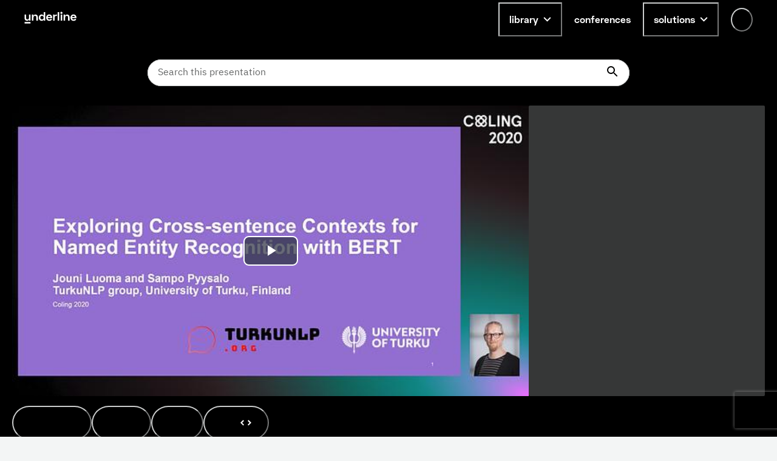

--- FILE ---
content_type: text/html; charset=utf-8
request_url: https://www.google.com/recaptcha/api2/anchor?ar=1&k=6LfMIycsAAAAAJ4hKx2k3-zkys8UaqgXkgRPVY06&co=aHR0cHM6Ly91bmRlcmxpbmUuaW86NDQz&hl=en&v=PoyoqOPhxBO7pBk68S4YbpHZ&size=invisible&anchor-ms=20000&execute-ms=30000&cb=pcu8niy4h2z7
body_size: 48588
content:
<!DOCTYPE HTML><html dir="ltr" lang="en"><head><meta http-equiv="Content-Type" content="text/html; charset=UTF-8">
<meta http-equiv="X-UA-Compatible" content="IE=edge">
<title>reCAPTCHA</title>
<style type="text/css">
/* cyrillic-ext */
@font-face {
  font-family: 'Roboto';
  font-style: normal;
  font-weight: 400;
  font-stretch: 100%;
  src: url(//fonts.gstatic.com/s/roboto/v48/KFO7CnqEu92Fr1ME7kSn66aGLdTylUAMa3GUBHMdazTgWw.woff2) format('woff2');
  unicode-range: U+0460-052F, U+1C80-1C8A, U+20B4, U+2DE0-2DFF, U+A640-A69F, U+FE2E-FE2F;
}
/* cyrillic */
@font-face {
  font-family: 'Roboto';
  font-style: normal;
  font-weight: 400;
  font-stretch: 100%;
  src: url(//fonts.gstatic.com/s/roboto/v48/KFO7CnqEu92Fr1ME7kSn66aGLdTylUAMa3iUBHMdazTgWw.woff2) format('woff2');
  unicode-range: U+0301, U+0400-045F, U+0490-0491, U+04B0-04B1, U+2116;
}
/* greek-ext */
@font-face {
  font-family: 'Roboto';
  font-style: normal;
  font-weight: 400;
  font-stretch: 100%;
  src: url(//fonts.gstatic.com/s/roboto/v48/KFO7CnqEu92Fr1ME7kSn66aGLdTylUAMa3CUBHMdazTgWw.woff2) format('woff2');
  unicode-range: U+1F00-1FFF;
}
/* greek */
@font-face {
  font-family: 'Roboto';
  font-style: normal;
  font-weight: 400;
  font-stretch: 100%;
  src: url(//fonts.gstatic.com/s/roboto/v48/KFO7CnqEu92Fr1ME7kSn66aGLdTylUAMa3-UBHMdazTgWw.woff2) format('woff2');
  unicode-range: U+0370-0377, U+037A-037F, U+0384-038A, U+038C, U+038E-03A1, U+03A3-03FF;
}
/* math */
@font-face {
  font-family: 'Roboto';
  font-style: normal;
  font-weight: 400;
  font-stretch: 100%;
  src: url(//fonts.gstatic.com/s/roboto/v48/KFO7CnqEu92Fr1ME7kSn66aGLdTylUAMawCUBHMdazTgWw.woff2) format('woff2');
  unicode-range: U+0302-0303, U+0305, U+0307-0308, U+0310, U+0312, U+0315, U+031A, U+0326-0327, U+032C, U+032F-0330, U+0332-0333, U+0338, U+033A, U+0346, U+034D, U+0391-03A1, U+03A3-03A9, U+03B1-03C9, U+03D1, U+03D5-03D6, U+03F0-03F1, U+03F4-03F5, U+2016-2017, U+2034-2038, U+203C, U+2040, U+2043, U+2047, U+2050, U+2057, U+205F, U+2070-2071, U+2074-208E, U+2090-209C, U+20D0-20DC, U+20E1, U+20E5-20EF, U+2100-2112, U+2114-2115, U+2117-2121, U+2123-214F, U+2190, U+2192, U+2194-21AE, U+21B0-21E5, U+21F1-21F2, U+21F4-2211, U+2213-2214, U+2216-22FF, U+2308-230B, U+2310, U+2319, U+231C-2321, U+2336-237A, U+237C, U+2395, U+239B-23B7, U+23D0, U+23DC-23E1, U+2474-2475, U+25AF, U+25B3, U+25B7, U+25BD, U+25C1, U+25CA, U+25CC, U+25FB, U+266D-266F, U+27C0-27FF, U+2900-2AFF, U+2B0E-2B11, U+2B30-2B4C, U+2BFE, U+3030, U+FF5B, U+FF5D, U+1D400-1D7FF, U+1EE00-1EEFF;
}
/* symbols */
@font-face {
  font-family: 'Roboto';
  font-style: normal;
  font-weight: 400;
  font-stretch: 100%;
  src: url(//fonts.gstatic.com/s/roboto/v48/KFO7CnqEu92Fr1ME7kSn66aGLdTylUAMaxKUBHMdazTgWw.woff2) format('woff2');
  unicode-range: U+0001-000C, U+000E-001F, U+007F-009F, U+20DD-20E0, U+20E2-20E4, U+2150-218F, U+2190, U+2192, U+2194-2199, U+21AF, U+21E6-21F0, U+21F3, U+2218-2219, U+2299, U+22C4-22C6, U+2300-243F, U+2440-244A, U+2460-24FF, U+25A0-27BF, U+2800-28FF, U+2921-2922, U+2981, U+29BF, U+29EB, U+2B00-2BFF, U+4DC0-4DFF, U+FFF9-FFFB, U+10140-1018E, U+10190-1019C, U+101A0, U+101D0-101FD, U+102E0-102FB, U+10E60-10E7E, U+1D2C0-1D2D3, U+1D2E0-1D37F, U+1F000-1F0FF, U+1F100-1F1AD, U+1F1E6-1F1FF, U+1F30D-1F30F, U+1F315, U+1F31C, U+1F31E, U+1F320-1F32C, U+1F336, U+1F378, U+1F37D, U+1F382, U+1F393-1F39F, U+1F3A7-1F3A8, U+1F3AC-1F3AF, U+1F3C2, U+1F3C4-1F3C6, U+1F3CA-1F3CE, U+1F3D4-1F3E0, U+1F3ED, U+1F3F1-1F3F3, U+1F3F5-1F3F7, U+1F408, U+1F415, U+1F41F, U+1F426, U+1F43F, U+1F441-1F442, U+1F444, U+1F446-1F449, U+1F44C-1F44E, U+1F453, U+1F46A, U+1F47D, U+1F4A3, U+1F4B0, U+1F4B3, U+1F4B9, U+1F4BB, U+1F4BF, U+1F4C8-1F4CB, U+1F4D6, U+1F4DA, U+1F4DF, U+1F4E3-1F4E6, U+1F4EA-1F4ED, U+1F4F7, U+1F4F9-1F4FB, U+1F4FD-1F4FE, U+1F503, U+1F507-1F50B, U+1F50D, U+1F512-1F513, U+1F53E-1F54A, U+1F54F-1F5FA, U+1F610, U+1F650-1F67F, U+1F687, U+1F68D, U+1F691, U+1F694, U+1F698, U+1F6AD, U+1F6B2, U+1F6B9-1F6BA, U+1F6BC, U+1F6C6-1F6CF, U+1F6D3-1F6D7, U+1F6E0-1F6EA, U+1F6F0-1F6F3, U+1F6F7-1F6FC, U+1F700-1F7FF, U+1F800-1F80B, U+1F810-1F847, U+1F850-1F859, U+1F860-1F887, U+1F890-1F8AD, U+1F8B0-1F8BB, U+1F8C0-1F8C1, U+1F900-1F90B, U+1F93B, U+1F946, U+1F984, U+1F996, U+1F9E9, U+1FA00-1FA6F, U+1FA70-1FA7C, U+1FA80-1FA89, U+1FA8F-1FAC6, U+1FACE-1FADC, U+1FADF-1FAE9, U+1FAF0-1FAF8, U+1FB00-1FBFF;
}
/* vietnamese */
@font-face {
  font-family: 'Roboto';
  font-style: normal;
  font-weight: 400;
  font-stretch: 100%;
  src: url(//fonts.gstatic.com/s/roboto/v48/KFO7CnqEu92Fr1ME7kSn66aGLdTylUAMa3OUBHMdazTgWw.woff2) format('woff2');
  unicode-range: U+0102-0103, U+0110-0111, U+0128-0129, U+0168-0169, U+01A0-01A1, U+01AF-01B0, U+0300-0301, U+0303-0304, U+0308-0309, U+0323, U+0329, U+1EA0-1EF9, U+20AB;
}
/* latin-ext */
@font-face {
  font-family: 'Roboto';
  font-style: normal;
  font-weight: 400;
  font-stretch: 100%;
  src: url(//fonts.gstatic.com/s/roboto/v48/KFO7CnqEu92Fr1ME7kSn66aGLdTylUAMa3KUBHMdazTgWw.woff2) format('woff2');
  unicode-range: U+0100-02BA, U+02BD-02C5, U+02C7-02CC, U+02CE-02D7, U+02DD-02FF, U+0304, U+0308, U+0329, U+1D00-1DBF, U+1E00-1E9F, U+1EF2-1EFF, U+2020, U+20A0-20AB, U+20AD-20C0, U+2113, U+2C60-2C7F, U+A720-A7FF;
}
/* latin */
@font-face {
  font-family: 'Roboto';
  font-style: normal;
  font-weight: 400;
  font-stretch: 100%;
  src: url(//fonts.gstatic.com/s/roboto/v48/KFO7CnqEu92Fr1ME7kSn66aGLdTylUAMa3yUBHMdazQ.woff2) format('woff2');
  unicode-range: U+0000-00FF, U+0131, U+0152-0153, U+02BB-02BC, U+02C6, U+02DA, U+02DC, U+0304, U+0308, U+0329, U+2000-206F, U+20AC, U+2122, U+2191, U+2193, U+2212, U+2215, U+FEFF, U+FFFD;
}
/* cyrillic-ext */
@font-face {
  font-family: 'Roboto';
  font-style: normal;
  font-weight: 500;
  font-stretch: 100%;
  src: url(//fonts.gstatic.com/s/roboto/v48/KFO7CnqEu92Fr1ME7kSn66aGLdTylUAMa3GUBHMdazTgWw.woff2) format('woff2');
  unicode-range: U+0460-052F, U+1C80-1C8A, U+20B4, U+2DE0-2DFF, U+A640-A69F, U+FE2E-FE2F;
}
/* cyrillic */
@font-face {
  font-family: 'Roboto';
  font-style: normal;
  font-weight: 500;
  font-stretch: 100%;
  src: url(//fonts.gstatic.com/s/roboto/v48/KFO7CnqEu92Fr1ME7kSn66aGLdTylUAMa3iUBHMdazTgWw.woff2) format('woff2');
  unicode-range: U+0301, U+0400-045F, U+0490-0491, U+04B0-04B1, U+2116;
}
/* greek-ext */
@font-face {
  font-family: 'Roboto';
  font-style: normal;
  font-weight: 500;
  font-stretch: 100%;
  src: url(//fonts.gstatic.com/s/roboto/v48/KFO7CnqEu92Fr1ME7kSn66aGLdTylUAMa3CUBHMdazTgWw.woff2) format('woff2');
  unicode-range: U+1F00-1FFF;
}
/* greek */
@font-face {
  font-family: 'Roboto';
  font-style: normal;
  font-weight: 500;
  font-stretch: 100%;
  src: url(//fonts.gstatic.com/s/roboto/v48/KFO7CnqEu92Fr1ME7kSn66aGLdTylUAMa3-UBHMdazTgWw.woff2) format('woff2');
  unicode-range: U+0370-0377, U+037A-037F, U+0384-038A, U+038C, U+038E-03A1, U+03A3-03FF;
}
/* math */
@font-face {
  font-family: 'Roboto';
  font-style: normal;
  font-weight: 500;
  font-stretch: 100%;
  src: url(//fonts.gstatic.com/s/roboto/v48/KFO7CnqEu92Fr1ME7kSn66aGLdTylUAMawCUBHMdazTgWw.woff2) format('woff2');
  unicode-range: U+0302-0303, U+0305, U+0307-0308, U+0310, U+0312, U+0315, U+031A, U+0326-0327, U+032C, U+032F-0330, U+0332-0333, U+0338, U+033A, U+0346, U+034D, U+0391-03A1, U+03A3-03A9, U+03B1-03C9, U+03D1, U+03D5-03D6, U+03F0-03F1, U+03F4-03F5, U+2016-2017, U+2034-2038, U+203C, U+2040, U+2043, U+2047, U+2050, U+2057, U+205F, U+2070-2071, U+2074-208E, U+2090-209C, U+20D0-20DC, U+20E1, U+20E5-20EF, U+2100-2112, U+2114-2115, U+2117-2121, U+2123-214F, U+2190, U+2192, U+2194-21AE, U+21B0-21E5, U+21F1-21F2, U+21F4-2211, U+2213-2214, U+2216-22FF, U+2308-230B, U+2310, U+2319, U+231C-2321, U+2336-237A, U+237C, U+2395, U+239B-23B7, U+23D0, U+23DC-23E1, U+2474-2475, U+25AF, U+25B3, U+25B7, U+25BD, U+25C1, U+25CA, U+25CC, U+25FB, U+266D-266F, U+27C0-27FF, U+2900-2AFF, U+2B0E-2B11, U+2B30-2B4C, U+2BFE, U+3030, U+FF5B, U+FF5D, U+1D400-1D7FF, U+1EE00-1EEFF;
}
/* symbols */
@font-face {
  font-family: 'Roboto';
  font-style: normal;
  font-weight: 500;
  font-stretch: 100%;
  src: url(//fonts.gstatic.com/s/roboto/v48/KFO7CnqEu92Fr1ME7kSn66aGLdTylUAMaxKUBHMdazTgWw.woff2) format('woff2');
  unicode-range: U+0001-000C, U+000E-001F, U+007F-009F, U+20DD-20E0, U+20E2-20E4, U+2150-218F, U+2190, U+2192, U+2194-2199, U+21AF, U+21E6-21F0, U+21F3, U+2218-2219, U+2299, U+22C4-22C6, U+2300-243F, U+2440-244A, U+2460-24FF, U+25A0-27BF, U+2800-28FF, U+2921-2922, U+2981, U+29BF, U+29EB, U+2B00-2BFF, U+4DC0-4DFF, U+FFF9-FFFB, U+10140-1018E, U+10190-1019C, U+101A0, U+101D0-101FD, U+102E0-102FB, U+10E60-10E7E, U+1D2C0-1D2D3, U+1D2E0-1D37F, U+1F000-1F0FF, U+1F100-1F1AD, U+1F1E6-1F1FF, U+1F30D-1F30F, U+1F315, U+1F31C, U+1F31E, U+1F320-1F32C, U+1F336, U+1F378, U+1F37D, U+1F382, U+1F393-1F39F, U+1F3A7-1F3A8, U+1F3AC-1F3AF, U+1F3C2, U+1F3C4-1F3C6, U+1F3CA-1F3CE, U+1F3D4-1F3E0, U+1F3ED, U+1F3F1-1F3F3, U+1F3F5-1F3F7, U+1F408, U+1F415, U+1F41F, U+1F426, U+1F43F, U+1F441-1F442, U+1F444, U+1F446-1F449, U+1F44C-1F44E, U+1F453, U+1F46A, U+1F47D, U+1F4A3, U+1F4B0, U+1F4B3, U+1F4B9, U+1F4BB, U+1F4BF, U+1F4C8-1F4CB, U+1F4D6, U+1F4DA, U+1F4DF, U+1F4E3-1F4E6, U+1F4EA-1F4ED, U+1F4F7, U+1F4F9-1F4FB, U+1F4FD-1F4FE, U+1F503, U+1F507-1F50B, U+1F50D, U+1F512-1F513, U+1F53E-1F54A, U+1F54F-1F5FA, U+1F610, U+1F650-1F67F, U+1F687, U+1F68D, U+1F691, U+1F694, U+1F698, U+1F6AD, U+1F6B2, U+1F6B9-1F6BA, U+1F6BC, U+1F6C6-1F6CF, U+1F6D3-1F6D7, U+1F6E0-1F6EA, U+1F6F0-1F6F3, U+1F6F7-1F6FC, U+1F700-1F7FF, U+1F800-1F80B, U+1F810-1F847, U+1F850-1F859, U+1F860-1F887, U+1F890-1F8AD, U+1F8B0-1F8BB, U+1F8C0-1F8C1, U+1F900-1F90B, U+1F93B, U+1F946, U+1F984, U+1F996, U+1F9E9, U+1FA00-1FA6F, U+1FA70-1FA7C, U+1FA80-1FA89, U+1FA8F-1FAC6, U+1FACE-1FADC, U+1FADF-1FAE9, U+1FAF0-1FAF8, U+1FB00-1FBFF;
}
/* vietnamese */
@font-face {
  font-family: 'Roboto';
  font-style: normal;
  font-weight: 500;
  font-stretch: 100%;
  src: url(//fonts.gstatic.com/s/roboto/v48/KFO7CnqEu92Fr1ME7kSn66aGLdTylUAMa3OUBHMdazTgWw.woff2) format('woff2');
  unicode-range: U+0102-0103, U+0110-0111, U+0128-0129, U+0168-0169, U+01A0-01A1, U+01AF-01B0, U+0300-0301, U+0303-0304, U+0308-0309, U+0323, U+0329, U+1EA0-1EF9, U+20AB;
}
/* latin-ext */
@font-face {
  font-family: 'Roboto';
  font-style: normal;
  font-weight: 500;
  font-stretch: 100%;
  src: url(//fonts.gstatic.com/s/roboto/v48/KFO7CnqEu92Fr1ME7kSn66aGLdTylUAMa3KUBHMdazTgWw.woff2) format('woff2');
  unicode-range: U+0100-02BA, U+02BD-02C5, U+02C7-02CC, U+02CE-02D7, U+02DD-02FF, U+0304, U+0308, U+0329, U+1D00-1DBF, U+1E00-1E9F, U+1EF2-1EFF, U+2020, U+20A0-20AB, U+20AD-20C0, U+2113, U+2C60-2C7F, U+A720-A7FF;
}
/* latin */
@font-face {
  font-family: 'Roboto';
  font-style: normal;
  font-weight: 500;
  font-stretch: 100%;
  src: url(//fonts.gstatic.com/s/roboto/v48/KFO7CnqEu92Fr1ME7kSn66aGLdTylUAMa3yUBHMdazQ.woff2) format('woff2');
  unicode-range: U+0000-00FF, U+0131, U+0152-0153, U+02BB-02BC, U+02C6, U+02DA, U+02DC, U+0304, U+0308, U+0329, U+2000-206F, U+20AC, U+2122, U+2191, U+2193, U+2212, U+2215, U+FEFF, U+FFFD;
}
/* cyrillic-ext */
@font-face {
  font-family: 'Roboto';
  font-style: normal;
  font-weight: 900;
  font-stretch: 100%;
  src: url(//fonts.gstatic.com/s/roboto/v48/KFO7CnqEu92Fr1ME7kSn66aGLdTylUAMa3GUBHMdazTgWw.woff2) format('woff2');
  unicode-range: U+0460-052F, U+1C80-1C8A, U+20B4, U+2DE0-2DFF, U+A640-A69F, U+FE2E-FE2F;
}
/* cyrillic */
@font-face {
  font-family: 'Roboto';
  font-style: normal;
  font-weight: 900;
  font-stretch: 100%;
  src: url(//fonts.gstatic.com/s/roboto/v48/KFO7CnqEu92Fr1ME7kSn66aGLdTylUAMa3iUBHMdazTgWw.woff2) format('woff2');
  unicode-range: U+0301, U+0400-045F, U+0490-0491, U+04B0-04B1, U+2116;
}
/* greek-ext */
@font-face {
  font-family: 'Roboto';
  font-style: normal;
  font-weight: 900;
  font-stretch: 100%;
  src: url(//fonts.gstatic.com/s/roboto/v48/KFO7CnqEu92Fr1ME7kSn66aGLdTylUAMa3CUBHMdazTgWw.woff2) format('woff2');
  unicode-range: U+1F00-1FFF;
}
/* greek */
@font-face {
  font-family: 'Roboto';
  font-style: normal;
  font-weight: 900;
  font-stretch: 100%;
  src: url(//fonts.gstatic.com/s/roboto/v48/KFO7CnqEu92Fr1ME7kSn66aGLdTylUAMa3-UBHMdazTgWw.woff2) format('woff2');
  unicode-range: U+0370-0377, U+037A-037F, U+0384-038A, U+038C, U+038E-03A1, U+03A3-03FF;
}
/* math */
@font-face {
  font-family: 'Roboto';
  font-style: normal;
  font-weight: 900;
  font-stretch: 100%;
  src: url(//fonts.gstatic.com/s/roboto/v48/KFO7CnqEu92Fr1ME7kSn66aGLdTylUAMawCUBHMdazTgWw.woff2) format('woff2');
  unicode-range: U+0302-0303, U+0305, U+0307-0308, U+0310, U+0312, U+0315, U+031A, U+0326-0327, U+032C, U+032F-0330, U+0332-0333, U+0338, U+033A, U+0346, U+034D, U+0391-03A1, U+03A3-03A9, U+03B1-03C9, U+03D1, U+03D5-03D6, U+03F0-03F1, U+03F4-03F5, U+2016-2017, U+2034-2038, U+203C, U+2040, U+2043, U+2047, U+2050, U+2057, U+205F, U+2070-2071, U+2074-208E, U+2090-209C, U+20D0-20DC, U+20E1, U+20E5-20EF, U+2100-2112, U+2114-2115, U+2117-2121, U+2123-214F, U+2190, U+2192, U+2194-21AE, U+21B0-21E5, U+21F1-21F2, U+21F4-2211, U+2213-2214, U+2216-22FF, U+2308-230B, U+2310, U+2319, U+231C-2321, U+2336-237A, U+237C, U+2395, U+239B-23B7, U+23D0, U+23DC-23E1, U+2474-2475, U+25AF, U+25B3, U+25B7, U+25BD, U+25C1, U+25CA, U+25CC, U+25FB, U+266D-266F, U+27C0-27FF, U+2900-2AFF, U+2B0E-2B11, U+2B30-2B4C, U+2BFE, U+3030, U+FF5B, U+FF5D, U+1D400-1D7FF, U+1EE00-1EEFF;
}
/* symbols */
@font-face {
  font-family: 'Roboto';
  font-style: normal;
  font-weight: 900;
  font-stretch: 100%;
  src: url(//fonts.gstatic.com/s/roboto/v48/KFO7CnqEu92Fr1ME7kSn66aGLdTylUAMaxKUBHMdazTgWw.woff2) format('woff2');
  unicode-range: U+0001-000C, U+000E-001F, U+007F-009F, U+20DD-20E0, U+20E2-20E4, U+2150-218F, U+2190, U+2192, U+2194-2199, U+21AF, U+21E6-21F0, U+21F3, U+2218-2219, U+2299, U+22C4-22C6, U+2300-243F, U+2440-244A, U+2460-24FF, U+25A0-27BF, U+2800-28FF, U+2921-2922, U+2981, U+29BF, U+29EB, U+2B00-2BFF, U+4DC0-4DFF, U+FFF9-FFFB, U+10140-1018E, U+10190-1019C, U+101A0, U+101D0-101FD, U+102E0-102FB, U+10E60-10E7E, U+1D2C0-1D2D3, U+1D2E0-1D37F, U+1F000-1F0FF, U+1F100-1F1AD, U+1F1E6-1F1FF, U+1F30D-1F30F, U+1F315, U+1F31C, U+1F31E, U+1F320-1F32C, U+1F336, U+1F378, U+1F37D, U+1F382, U+1F393-1F39F, U+1F3A7-1F3A8, U+1F3AC-1F3AF, U+1F3C2, U+1F3C4-1F3C6, U+1F3CA-1F3CE, U+1F3D4-1F3E0, U+1F3ED, U+1F3F1-1F3F3, U+1F3F5-1F3F7, U+1F408, U+1F415, U+1F41F, U+1F426, U+1F43F, U+1F441-1F442, U+1F444, U+1F446-1F449, U+1F44C-1F44E, U+1F453, U+1F46A, U+1F47D, U+1F4A3, U+1F4B0, U+1F4B3, U+1F4B9, U+1F4BB, U+1F4BF, U+1F4C8-1F4CB, U+1F4D6, U+1F4DA, U+1F4DF, U+1F4E3-1F4E6, U+1F4EA-1F4ED, U+1F4F7, U+1F4F9-1F4FB, U+1F4FD-1F4FE, U+1F503, U+1F507-1F50B, U+1F50D, U+1F512-1F513, U+1F53E-1F54A, U+1F54F-1F5FA, U+1F610, U+1F650-1F67F, U+1F687, U+1F68D, U+1F691, U+1F694, U+1F698, U+1F6AD, U+1F6B2, U+1F6B9-1F6BA, U+1F6BC, U+1F6C6-1F6CF, U+1F6D3-1F6D7, U+1F6E0-1F6EA, U+1F6F0-1F6F3, U+1F6F7-1F6FC, U+1F700-1F7FF, U+1F800-1F80B, U+1F810-1F847, U+1F850-1F859, U+1F860-1F887, U+1F890-1F8AD, U+1F8B0-1F8BB, U+1F8C0-1F8C1, U+1F900-1F90B, U+1F93B, U+1F946, U+1F984, U+1F996, U+1F9E9, U+1FA00-1FA6F, U+1FA70-1FA7C, U+1FA80-1FA89, U+1FA8F-1FAC6, U+1FACE-1FADC, U+1FADF-1FAE9, U+1FAF0-1FAF8, U+1FB00-1FBFF;
}
/* vietnamese */
@font-face {
  font-family: 'Roboto';
  font-style: normal;
  font-weight: 900;
  font-stretch: 100%;
  src: url(//fonts.gstatic.com/s/roboto/v48/KFO7CnqEu92Fr1ME7kSn66aGLdTylUAMa3OUBHMdazTgWw.woff2) format('woff2');
  unicode-range: U+0102-0103, U+0110-0111, U+0128-0129, U+0168-0169, U+01A0-01A1, U+01AF-01B0, U+0300-0301, U+0303-0304, U+0308-0309, U+0323, U+0329, U+1EA0-1EF9, U+20AB;
}
/* latin-ext */
@font-face {
  font-family: 'Roboto';
  font-style: normal;
  font-weight: 900;
  font-stretch: 100%;
  src: url(//fonts.gstatic.com/s/roboto/v48/KFO7CnqEu92Fr1ME7kSn66aGLdTylUAMa3KUBHMdazTgWw.woff2) format('woff2');
  unicode-range: U+0100-02BA, U+02BD-02C5, U+02C7-02CC, U+02CE-02D7, U+02DD-02FF, U+0304, U+0308, U+0329, U+1D00-1DBF, U+1E00-1E9F, U+1EF2-1EFF, U+2020, U+20A0-20AB, U+20AD-20C0, U+2113, U+2C60-2C7F, U+A720-A7FF;
}
/* latin */
@font-face {
  font-family: 'Roboto';
  font-style: normal;
  font-weight: 900;
  font-stretch: 100%;
  src: url(//fonts.gstatic.com/s/roboto/v48/KFO7CnqEu92Fr1ME7kSn66aGLdTylUAMa3yUBHMdazQ.woff2) format('woff2');
  unicode-range: U+0000-00FF, U+0131, U+0152-0153, U+02BB-02BC, U+02C6, U+02DA, U+02DC, U+0304, U+0308, U+0329, U+2000-206F, U+20AC, U+2122, U+2191, U+2193, U+2212, U+2215, U+FEFF, U+FFFD;
}

</style>
<link rel="stylesheet" type="text/css" href="https://www.gstatic.com/recaptcha/releases/PoyoqOPhxBO7pBk68S4YbpHZ/styles__ltr.css">
<script nonce="b9bhAENfX80Lbu_hsxY3jQ" type="text/javascript">window['__recaptcha_api'] = 'https://www.google.com/recaptcha/api2/';</script>
<script type="text/javascript" src="https://www.gstatic.com/recaptcha/releases/PoyoqOPhxBO7pBk68S4YbpHZ/recaptcha__en.js" nonce="b9bhAENfX80Lbu_hsxY3jQ">
      
    </script></head>
<body><div id="rc-anchor-alert" class="rc-anchor-alert"></div>
<input type="hidden" id="recaptcha-token" value="[base64]">
<script type="text/javascript" nonce="b9bhAENfX80Lbu_hsxY3jQ">
      recaptcha.anchor.Main.init("[\x22ainput\x22,[\x22bgdata\x22,\x22\x22,\[base64]/[base64]/UltIKytdPWE6KGE8MjA0OD9SW0grK109YT4+NnwxOTI6KChhJjY0NTEyKT09NTUyOTYmJnErMTxoLmxlbmd0aCYmKGguY2hhckNvZGVBdChxKzEpJjY0NTEyKT09NTYzMjA/[base64]/MjU1OlI/[base64]/[base64]/[base64]/[base64]/[base64]/[base64]/[base64]/[base64]/[base64]/[base64]\x22,\[base64]\\u003d\x22,\x22RsKDfUbCiipawoJdw6rCh2RPZCRHw7bCg2AswrpfA8OPFMOOBSg+ISBqwrfCjWB3wr7Cu1fCu1DDu8K2XVPCkE9WIsOfw7F+w6goHsOxMmEYRsOQbcKYw6xyw5cvNi5ba8O1w4fCp8OxL8KkKC/CqsKfIcKMwp3Di8O1w4YYw6XDrMO2wqpuNioxwojDpsOnTUrDj8O8TcOOwq80UMOTeVNZajbDm8K7b8KkwqfCkMOkWm/CgRnDlWnCpzByX8OABcOBwozDj8O4woVewqp4XHhuC8O+wo0RMsObSwPCucKEbkLDmicHVFxONVzCmMKkwpQvNzbCicKCcH7Djg/CocKew4N1D8OBwq7Ck8KtfsONFWbDmcKMwpMBwqnCicKdw5zDukLCkmwpw5kFwr49w5XCi8KSwpfDocOJd8KfLsO8w5V0wqTDvsKWwr9Ow6zCmTVeMsKSBcOaZV/CjcKmH1rCrsO0w4cgw4Jnw4M8DcOTZMKpw6MKw5vCvHHDisKnwp7CssO1GxEaw5IAY8KrasKfY8KudMOqQR3CtxMkwrPDjMOJwpbCpFZoccK5TUgVYsOVw65EwqZmO33DlRRTw591w5PCmsKbw6cWA8OGwqHCl8O/EFvCocKvw7MCw5xew6UOIMKkw7ltw4N/OwPDux7Ci8K/w6Utw4sSw53Cj8KpNcKbXwjDksOCFsOTI3rCmsKrDhDDtnNOfRPDmCvDu1kla8OFGcK1wonDssK0VsKkwro7w6MAUmE2wpshw5DCtcORYsKLw7YCwrY9GMK3wqXCjcOfwrcSHcKGw7Rmwp3CmlLCtsO5w4/CscK/w4hGNMKcV8KvwqjDrBXCosKawrEwChsQfXfCp8K9QngpMMKIfFPCi8OhwoLDtQcFw6/[base64]/DkE/DjMKJS8Oaw4wmdsOCe8O5w7x+w7MkwovCs8KFRC7DnTjCjxAxwoDCilvCjcOVdcOIwpERcsK4JQJ5w54tQMOcBBwyXUl8wrPCr8Kuw4PDp2AiaMK2wrZDN3DDrRAiYMOffsKwwoFewrVOw79cwrLDkcK/FMO5W8K/wpDDq2LDhmQ0woDCnMK2D8OxSMOnW8OFZcOUJMK4RMOELQlMR8OpAS91GmYLwrFqCMOxw4nCt8OHwrbCgETDvRjDrsOjdsKWfXtlwokmGxBxWMKjw5UwMMOdw7/CssOkHXcBZ8K7wp/ChWBJwpjCkCPCsQQ1w69BPQ0cw4XDmU9HUkzCvQJdw6vCtBPCjz8lw45DPMOsw63DuTXDnMKWw6UmwovDtG5PwqQQcsORRcKjHcKoWXXDoyt/MHokAcOoKQAPw5/DjmvDocK9w7HCm8K/Dh4Fw61qw5lcUCUDw4bDgTXCvMOxbk/[base64]/CnsOUw5p7UMOoKz5lw6dScMOYw75Qw6vCjjEgV8O3woR3c8KCwrgJa2h8w6A2w58AwqrDt8Ktw43ChFNDwpcKw7DDpBAXSsObwppBT8K0PxfCvzHDrnQzesKaSE3CmAtzQ8K0KsOfwpnCqx/[base64]/bsKKWsOGAcOfwpTDn0xxwr9XwqTCpzgEE8KDTMK4fTXDoVwZPsOHwpnDiMOtCyoHP2HCrXvCv3TCrXoiOcOSVsO8RU/ChGHDqw/DpnnDmsOAdMOZworCk8O+wqhQHATDjMKYLMOZworCm8KfZ8KnYwR8SmjDmcOZP8O/IFYEw49Rw5rDgw8ew4rDoMKhwrUTw6QgeG8fOC5ywoJXwq/Cp1MlY8KYw5DCmwAiDibDrA5/AMKqbcO/TBfDoMOwwqU/B8KhCylww48zw73DjMO8MxXDuVDDu8K1E04ew57CpMKlw63CvcOLwpfCl08Qwp/Ciz/Cq8OhJ1RyaxwiwpXCucOkw6zChcK0w7IZWihGemclwozCk2bDiFrCisOvw73DoMKHd3bDglvCkMOiw5TDq8KlwrscPxTCpD4PEhbCocOVM0HCpXrCqsOzworCknATeRJow4jDklfCsz5yGWhTw6HDtjpBWRJ0PsK7QMO1XhvDrMKMbsO1w48MQlJOwp/CicOiO8KaKiotGsOnw5HCvz3ClW8RwrTDscOXwoHCgcOFw4jCnsK2wosYw7PCrcKEPcKowoHClRlewoMBa1jCicK4w4rChMKqLMOOR1DDk8OHfTDDkH/DjsK2w4seCcKUw6XDnU/CmMKDcypeE8KMW8O2wq/DrMKEwrUPwpbDi28bwp7DncKyw6pYN8OmScKvQm/[base64]/A8KFbMKJwpvCvMKswqXCv8KoCcKKwp/[base64]/Dt8OWCSU8RsKUa8OjwofDgSTCncOsw7fDqcOEwrPDg1VCDDUcwpd/UGvDk8K0w6Qew6UHwo86wpvDr8KvKhouw6RZwqvCsjnDjsKAK8KyEsKnwqjDncK+MEUnw4lMX1Y4X8KSwp/CmVXDtcKQwol9X8OvLUAgwpLDnAPDgSnDtjnClMORwpJ/dcO/wqfCssKAaMKNwqZnw7vCsnbDiMODe8Kwwp0twpVCC3oRwp/CucOLYlYFwppNw4jCgVhJw6gCMAUzw5YOw6vDgcOSFWkfZl/Dm8Opwr42XMKKw47Dm8ORA8O5VMOMCcKQGg/[base64]/DlsKGFB3CvMOza0U7w5zCr8KRw7Q/wrUiwo7ClVtQw57DvGMhwr/CtsOlFMOCw5w7ScOjwpJww65sw6nDkMObwpRqfcKhwrjCu8KHw5QrwpzCjsOtw5rDslLCkiIUOTHDrX1gXh5ccMOAWsOOw5QRwoQ4w77DqRYiw4k/[base64]/Dk8KdaATCusO6w6TCpcOuLArChVDDnStvwrIVwrHChsOYT2bDj3fCmcOPLg3CrMOMwpZbE8Ogw48Rw4YEATQcW8KMM2/CvcO/wr9Hw5nCvsKow5EJGFjDsG7CvjBew4QjwqI0NBs/w5dPIxLChQYPw4PDoMKSDxBOwoI5w6sowrrCrwXDnTzDlsOfw4nDg8O8DgxEb8KRwqzDhi/DmDU7PsOPN8OFwoo5OMOFw4TCisKowpLCrcOKVCkDTBXDqQTCkMOWwqvDlg04w57Dk8OiJ27CkcKlSMO2JMKOwoXDvAfCjQ1+QV3Crk46wp/CgwZvZ8KIP8K5dlbClkLCr0M6ScORMsOJwr/Cu0oJw7TCv8Onw6dcACHDmWJIOzPDl1AcwrHDvzzCqnrCsjd4wq0GwoPCmmlzBGkJKsOxNEFwccOMwqZQw6Q/w61UwporKknDiTNUfcOaQ8KBw7jCu8Olw4PCqxYFVcO3w40zVsOQVVU7VnYrwoYYw4lgwprDvMKUEMKCw7fDnMOiQDMLBmzDvcOXwrx5w7dAwpfDnzjCoMKpwqthw7/ClXfCicOkOhsDOF/DlMOldAkpw63DhjLCusOqw4ZGC0E+wpYxBMKYZMOPwrBVwo8ZRMK/wo7CssOrFcKaw6JzXQbDlXRlN8KeeRPCllo/wpDCpEklw5ZfN8K4XmbCmnnDscOvRivConY9wppkS8K0VMKrcG9+VFnCuWzCvsKEYHrCvG/[base64]/[base64]/DnsK4Kgk3THXCicOIVywRZsOJeMKcb8KmwrzCp8OSScOgc8OJwqkvV1TDpcKlwp/[base64]/[base64]/woLDuT7DosKhUhrCscO2J8K/[base64]/[base64]/wqnDucKMwrA3YFHDnsOlQEzDmMOYTGzDoMOdw5xXU8ODcMKTwrYhRVPDm8K9w7XDiD7ClsKaw6fCr07DusK0wolrQF9SA1MuwrvDnsOBXh/DuCI2UsOmw5Flw6Y8w795IUTCgsKTO3PCqcOLHcOTw6/DlRFow6TCrltOwqUrwrPDshDDjMOuw5ZfG8KqwrzDsMO/w7DCncKTwqJjETXDvwpWWMOswpTCh8K9wr3DtsOAwqvCucK5PsKZZEvCqcKnwrkVIXBKCsO3DWDCnsKxwqzCi8ONcsK5w6nCl0TDpsKzwoDDmWRTw4LCvsKFMsKON8OUf1dzE8O2cjNuGAfCvmtQw5NXIi9SIMO6w6/[base64]/w53CuMKDwoUrF8K+FzrDtAxgwrLCqcKCflnDgX4Fw5hRUhxuT2rCscOcGg0Ow7BowpsVMD5ORno0w4PDqMKRwr5uwo4WL28KQsKsPzZDMsKswq3CgMKKW8OqXcOyw5XDvsKJB8OFFsK4wpJIwr96wqXCl8KwwroxwpZ8w7/[base64]/wpQ6w7kVw6fCqcKxBMObwowzZsONecKMfinCtMKMwpIFw4fCsR7Ct2kkdknDjRAhwq/ClEwwaDHCrC3ClMOKWsK/w40URDbCncKvEDMvwrPChMOKw5bDp8OmcsOOw4JnEB7DqsKPSHhhw6zDm2TDkMKNw7HDomzDgVnCnsKvUnxiKcKRw4EOF0zDoMKkwrZ9LH3Cs8KpTcKOABlsEMKzLycVFMKFQcObJEw6VMKRw6/DmMK0ScKEcwxYw6PDsyJWwofCkSnCgMKuw6QUUgHCpMK8acK5OMOyZMKpKSJiw7kWw6nDqCzDvMOTTW3CgMKKwp/Du8KjFcK7JGIVOMK4w5jDkyg9f04tw4PDjMK8I8OsFHV4IcOQwpXDm8Ksw79aw4rDo8OOI3XCg3t7fyUVScOAw7RRwonDvHzDiMKxFMO4ZsO5GwtBwqIabyZIdkd5wqUqw7LDvMKoBMKEwqjDhBjCjsObK8OKw7B8w44cw64rcUZVOAvDpxVnfcKxwpR/RzHDrMODc0Zgw5kgSsOuPMKzbiMIw4YTDMKFw6PCtsKcdRHCrsKFJEIzw4MEcSJScsKLwrfDvGRaMcO0w5TCqsKDw6HDllvCjMO5w7HDqMOPW8OCwpTDrcOhHsKDwq/Ds8Ofwo4GYcOBwpUUw6LCqB1FwpYsw6AVwoATbSfCkAV6w58RTsOBRMOnW8Kjw6ggMcK/RMO7w4zCk8OUZ8KEw6vCr00kcDjCsVvDrjDCtcKxwqB8woIxw5sBFMKkwq1JwoVeE0/CkMKgwr7Cp8OQworDlMOewpvDulTCj8KNw6lBw6wTw57DmhHCjyfCrHsrTcO4wpc1w6LDtEvDpTfCvmAJN1vCjXfCsiBUwo8USx3ChsOlw6HCr8OawqtMX8O7CcOzfMOEBsKdw5Yww5oSUsOew6Icw5zDqXgIfcOhZsOBRMO2JgPCsMK0Fh/Ct8KLwofCrkPDu3gvR8OMwovCmyVBdQJywpbCusOTwocuw4wUwrPCui5owozDhsO2wrFRRm/[base64]/Ty7Dt8Kra3phSG8tYcOXTsKTCC95BAvCpsOdVcKwMUVZaQRNVQEbwr3Dkyp/CMK3wr3CrC7CsBZxw6k8wocZNHIEw4bColLCmFPDn8KAw4hBw4kPJcOyw58QwpXCvsKFAVHDq8ORTcKoNsK9wrPDgMOow5XCoSrDrjAuMibClQdUFGHCtcOYw7oxwrPDs8KVwpTDnSo0wrgeGnXDjRMfwr7Diz/Du0BSwpzDhh/DmAvCosK3w7gJLcKDLsKXw7bCpcKIb0gHw5/Dl8OcDRYxesOCQyvDggQSw5nCvkRPScOjwqBCKhHDg3thw4DDtsOMwooZwqBZwrXDmMOwwroXGkvCsBdWwpFvw7zCrcOVcsKEw5vDmMKyKkxcw4U6NMK6GRjDnzB0V3nCqMKjTkfDq8Oiw7rDliIDwpnCpcOYw6UBw4/ChMKKwoXDssKdacKyVm4besO8wr5WXCnCr8K+wozCi2DCu8KJworCjsOUbQpwOAjCqSvDhcOfFT/[base64]/EcO/w5PDnjjDncOwwpDCjMOGVcKhw4vCo8OJw4PDtgoiHcKxbcOIAwYKYMOCHxTDsT3Ck8KfUcKXSsKQwp3CgMK7ETHClMK7w63Clj5fw5HCuEAqE8O/TzxHwr7DsBPDpMKJw7rCpsOUw5EnJsONwovCosKwNcOXwpk2wpnDqMKTwpnCgcKPIAI2wq5IL2/DqH7DrVTCphrCqVjDucOOU1Maw5TDsS/DhEF2TCPCgcK7JcK4wo7DrcKbPsOTwq7DvcOxw6YQaRY8F0EqElxsw4nDg8KCw6/DhGQweh0YwojDhTdrXcOFampjYMOcCFAXcAzCgsOGw6gRblPDgnHChnbDp8O0UMOhw4Uae8OZw4LCqG/ClDXCkyLDhsK4LBg2wp1Dw53ConzChWAmw7pPLCwwe8KaNsO5w5jCo8OuWFXDjcKFI8OcwocAdsKIw791w4/DkhcFXsKkexdfSMO1wq1iw7/CminCvXkBCyfDvsKTwp08woPCpEbCpcO0wrpew4JpIQrCgiNuwq/CgMObHsKww4Rcw4l1PsOmJHt1w6XDgBnDl8OHw5UbR0MwfkbCumTCkQkSwrHDo0TCoMOienPClsK4amLCs8KgDnpTwrjCp8O0wq7Dp8OjAVAFQcOZw4ZLEWp9wrwQP8KVd8K2w7hfUsKWBA4MYcO/NcK0w5rDpMOyw4IiRsKNPRvCrMKlPz/CvMKSw7/CtXjCosO4H0VaEMO3w4nDqnEgw7zCo8OOcMOBw7RGMMKBaWHCrcKAwpDCiQLCuDUfwp4jYXxKwpTClVJ/[base64]/w43DisO0wpx9w53CqmlHVsKtc8Kdwr5kw6LDv8O6wobClcOlw4LCi8K7MU7CqiZQWcK1I09kQ8OYF8KwwobDoMKwZlLCtC3DhCzCtE56wq1pwowEeMO7wp7DlUwxIHRmw4sGFAF/w43Cn0Vwwq08w4Now6VRR8OkPVcxwpfCtHfDnMOWw6zCssOmwq9NLQzCjl0xw4PCkMOZwrULwq8uwonDhGXDq1fCocOFW8KtwpQ4ZlxYe8O6Q8K4NC5PVGxCdcOiK8O7XMO/[base64]/Dm0A3w6V5bcK3wrYXw4xFRcKHGsO+TyhAMgEgw6M1w4nDmkfDqGU1w53DgMOFQQkURsOdwoHDlnsHw48cIMORw5nChcK1wo/CsF7CrUBFY1wlWsKWCcKES8OmTMKlwp5Kw4ZRw7YocsKfw41KecOXTG50c8O+wpQWw5DCtAl0fXhLw6lLwpjCrShywq7DpcOAUBZBCsK2RgjCjRrCgMOVUMOABmLDkULCjMK/[base64]/ClTRwHgPDssKmw7zCm8KBwp3Do2jDj8K4Pm/Co8KNw5DDgcKcw7hHLwBCw55YIcKawrZGw6ozGcKbLyzDksKOw5PDgMORwrrDkgtewpojOMK6w5LDoi/Ct8OoE8Oww6FQw4Ilwp9ewo1eXg7Do1MJw6kAdcOyw6ZzPcK8QMOOMBdrwoXDuCrCv1/ChnDDvWHCkXLDsHUCdHfCq3vDoB5FY8OLwqkMwpBXwrc/wotXwoFiZcOIMTzDl219IsK3w5gFYyJ/wqpREsKpw5drw4zDq8ONwqRfC8OQwqEdE8KAwqHDr8Ofw7PCqC82w4TCpi0cNMKGL8K0esKkw5NbwrQKw69EZwLCjcOtC3bCrcKoF1JFw47Dnx0HXgjCo8Ocw4IhwrQqNyBHdcOQwr7DsjzCnMOOeMOUeMK9BcO9QW/[base64]/VirDnsKhwqpNw5RaYgZiw4U6wqnCjsKtKBx+CXPDvADCicKMw6TDmikKw58Vw5jDqTzDu8KTw5HDhHlqw4t2w6ACcsO9w7HDghTDllMIYDlGwpjCoBzDshXCnitZwozCjBDCn24dw458w4bDjx/CoMKoW8KRwrfDg8Oww4o0NiRRw5EwKMKuwqTCvTLCv8Kow5FLw6fDn8K2wpDCrDdkw5LDgABXYMO1cyxUwoXDpcObw53Dm25VU8OyBcOswph8U8OCLXJpwoo/V8Osw5RNw7wMw7TCrUsaw73DhcO5woHCtMOEE2wYIcOUAxTDkG3DuwdDwprCjMKqwqvDlB/Di8KgISLDhcKCwoXCp8O0aivCmVzCnVU+wqvDj8KmBcKJWcK1wptewo7CnMOAwqIMw5/CgMKAw6fDghzDlGdvYcOHwqgrIEbCrsKSwpPChsOtw7PCiFbCrMO6w73CvAfDhcKlw6/CpsKYw6ZwFSZ0K8OYwro8wpJ+JsOvJiw6f8KEHizDt8OqKMKTw6bClCbCgDUpSHlbwovDlyMjV07CtsKIbibDtMKYw4cpZ2PCv2PCjMOrw5Yaw4DDm8ORPFvDmcO6wqQ/a8Kvwp7DkMKVDAANUHzDs3MuwrYJJ8KCFsKzwoIywppew7nCnMOjUsKWw5ZiwqDCq8OzwqAhw4vCpWXDmMOfK2Qvwo3CjVwzDsKTT8OIwqTChMK5w6DDkE/CgMKcdXM/w4XDjQrCj0vDj1zDm8KLwpgtwobCu8OowrBWfGlgBcOlfWgJwpPCsi52azlOR8OrBcOBwp/DpnIowp7Dq09Pw6PChcO9woV8w7fCrjXCiVjCjsKFd8KKA8Oxw7wEwoZVwqDDlcOhR14ybx/CpMOfw5UDw5LDsSANw64mbMK2wrzCmsKqFsKQw7XDhcO6w6FPw6ZOGAxDwqU/[base64]/GGhWw77DmMKZw5lXJGxKw6rCk3jCrcKuasKvw4zClndkwqRhw6YRwo3CosKew7B0LX7DpSvDsiPCgMKPWMK2woIKwqfDi8OzJyPCiVPCmmHCvQfCuMOCcsK8bsKZW1HDpsK5w4/Cr8KKY8Kuw4bCpsOUFcKlAsOiBsONw4QBecOnBsO4w4TDjcKDwrc8wroYwqkkw7UBw7TDicKqw5DCh8K6RiIjYTsRMmJQwqYKw43Dm8Opw5PCqlnCt8OVQhY/wp5mLU95w4pQVBbDlT/[base64]/cMOGIMOVDMOgw6JYw7p1wpFOwoc1w5gRRx5sRlxowrsHWTHDuMKJw4l9wqDCq3zDl2jDhcKCw4HCnTbCtMOCa8KewrQLwpbClmEYKQoZGcKXNCYtScOaHMK7Zl/CjgPDq8OyPAhuwptPw45Rwr7CmcOPW3QzY8KHw6vChxrDnD/Dk8KvwqXCgVZ7ZS4gwpFywonCs2rDmELCiSxmwqzCg2DCqk/[base64]/[base64]/CpsOrw4jDrcKIw4zCnjfCnsK0w5FUwrF/[base64]/UcKWw4LDscKaw67CowZVEcOZCWpGw4Vsw4zDvw/CnsKvw502w7/[base64]/Cp1PChR3DqMOyw4hfCsOywq9zfcKDEMOgBcOTw7XCpsK5w499wodlw7rDmxUfw4oRwp7DrgtQUMO0IMOxw6zDkMOiejQ6wo/DoClLXzV7OjPDk8OqVcKCTCAyVsOLWsKPwojDocObw5DDkMKfeXHDgcOkQ8Ovw4DDvMK8eG/[base64]/DuWfCgMKxw5wkw4TDoFJTAMOHw588w5jCsgrDrUfDqsO0w47Dmh7CvsOtw4DCv3fDosK6w63Di8Kuw6DDvWcTA8Ofw6oFw5bCtsOgQWjCisOvd37DrCPDhwQgwpbDvAbDvl7DvsKXNm3ClcKDw4JMJ8K6LyAJIhTDtlkbwqJ9LkTDsE7DgsK1w6sLwpYdw49/NcKAwr9NIsKPwogMTCQxw7zDmMOFJMOtbWQxwrVrGsKdwqxoYiViw7nCm8O6wocrEnzDm8OgRMKCwp/Dn8OSw6PClhvDtcK+NmDCqQ/Cnk7Cng14IsKNwpfCiRHCpWU7WQnDrDwTw43DicO/CnQcw499wr83wpzDocO7w7slwo8iwonDssK1fsOBdcKfYsOuw6XCgMO0wqIge8KtVmRAw6/Ck8KsU0dGN3JJXWpYwqfDllstQzU+YT/DlyDDiFDDqHc1w7HDuDEqw6DCtwnCpcOfw4I4fyo9PMK8ehvDscOiw5URXjDDuUY+w5LDmsK6esO9PXbDig4SwqcTwoglCcOGJcOTw77Cr8OFwoRnOiFAVX/DphrDhwvDs8O7w4cJbcK6worDk3ozG13Dg07DrsKww5TDkAk0w4PCs8ObOMOjDkQHw6rCjz4awq5qEsOHwoXCtkDChsKewoFKQMOTw5XCvi7DsS/DrsKyAgZDwr05G2dARsK0wpUMIzzDj8OQwq5lwpPDt8KrHCkvwo5/wpvDicKaUzZ6dcOUNkdmw71MwqPDokwFO8KKw64OKG5HJkZMIU0vw6onQ8OMMsOwH3PCtMKLbljDrwHCq8KKSsKKMCMLesOSw4xtSMOwWi/DqMOaOsKNw71RwqYzBGDCrsOcTcKcYlDCoMKEw7grw4hUw6jCiMO+w5ZzTl9rUcKnw7EpBMO0wp0cwqlxwpJTD8KNcl/CsMO4D8KcfsO8FhDCicKUwp3CjMOkcFZcw7LDtzp9EgbDmGTDug5cw5vDlyXCpTACSW7CqHdswrvDmMO8w4fDtnEvw5fDscOpwoDCujgzA8Ozw7h7wrlubMOjIRbDtMO9YMKXVW/CvMKPw4UOwqkofsKfwq3CkkE3w7HDh8KWNSDCjUBjw6RMw7fDjsOIw5kvwoLCg18Wwpgkw6w7V1/CpsOOCsOqNMOQNMObfsK2OGRxcwx6c2/Cg8K9w7TDrk1Mwp49wqnDuMOPL8KPwqPCsHMEwpJ+VXXDti3Dmlg2w7w7Nh7DhgQvwp5ow5NTAcKgRHBVw6U3asOcc147w5xpw6zCuGA/w5J2w7JMw6nDgg9SIlRMNsKqVsKkLsKuYDQpBMOUw7LCtsOmw5BkFMKhHMKiw57DtcOxEsO2w73DqlJbKcKZUU4WUsKywqVyaFzDgsKtwoRwZTNUwoleR8OnwqR6dcO6wpfDukQ8RGZIw5UcwpIRSjM6XsOCWMKvIAzDo8Ogwo/CoWR4B8KjeFwOwpvDpsK8NsKtVsKZwpx6wqDDsEJCwosdQ3PDgD4Cw6MHGH3ClcOVezViSELDtMOGZnjChTjCvR5hVDpQwqXDm3jDgGtxwrLDmB5rwpQDwrotC8Ogw5pHHk/DosKww4J+GggwMcO2w6vDp2UJECjDlA/[base64]/Pw0Ww4fCm1wwcsOHW2PDlhsxwppqbW3Dp8O9SsOUw5XDg2gdw7HCmMKVUSLDjk1Mw5EeBcOadcKFQi1BQsKuw4LDk8KJP0ZLQwl7wq/Chi3CuWzDsMO3dxt/G8KqNcOnwpBjAsKxw6/[base64]/Cq8Kowqt2w6XCm8OvVcOXQMOuw6zCgBsDF2HDtDo6wqwqw7rDssOoWxJZwpXCgg1Nw7bCs8KkO8KyasOBfC53w7zDp2/Ck2HCkFRcfsKUw4R4d3IVwrJ0SizCoCs2asKMworCkx1ww6vCvCXCgsOJwprDrRvDmsKNHMKlw7XCnS3DrMOywrDCtETDuw9zwokzwrMJJ0nCk8Ohw7vCvsOLfcOfOAnCq8OVQRQ/[base64]/wppTb2ZiMiLCk8OiBsKfRcKMU8OOw7AfwrjDoMOMB8OTwpJsFMOQPFrDjzphwoDCkcOYw5snwofCosKqwpsaeMKmRcKfCsKcW8OSHQjDsDlcw5hkwp7DlgZdwonCqMOjworDqhcDdMOSw54/F1h0w586wr4LeMOcVsOVwovDiiNqSMKWLz3Cuxo1w4VObU/[base64]/G8OAEHLCkcOow6XCp1/DoSgGw6nCpMOQw5EAPGB0CMONJQvCl0LCg183w47CkMK2w4bDlT7DlRYDDjtBacKPwpUfQ8Kdw69Ow4FbCcKlw4zDgMO1w69ow7/CkwwSDg3CrcK/w4RMUMKiw6PDhMKmw5rCozk2wqdnQhoFQ0UMw59Uwoxow4wHJ8KrFcK7w4fDokEYfcOKw4XCicOqNkB3w67CuUjDnGvDmDfCgsK8fSNCPcOvasOsw79tw7nCi1TCkcOlw5DCnsOIwo4+eTcZacOJcH7CscODP3ssw78kwofDk8O1w4fDpsOhwq/CsTprw4zDpMOgwopMwrjCnyMywpnCu8O3w6B2w4wJVcKXGsOTw4rDiV9aYi54wovDucK7wp3Cq3LDulPDsSHCtmDDmzvDgFQjwp0OWQ/CuMK6w4HCrsKewrQ/QzPCu8OHw6HDp0UML8OTw6fDojhgwpcrHHAyw514fUfCmVgNw79RNWhmwp3DhwQ9wqxONsKwbCrDpHPChMOKw57DlsKYbcK4wr8+wpnCm8KzwrBcL8K2w6PCnsOTHsOoJTzDkcOOXBLDl1NBIsKNwpjCncOnSMKVc8KqwpDCjR3Dsh7DtDzChQjCk8O/HAkAw5Zww4vCv8OjB0rDjEfCvx1xw6nClMKYHsKzwr08wqBfwozDgsKPCsOyJB/CocKSwonCg13CmmzDtsOxw41FKMO5Zks0S8KyNMKgD8KDHVNwAMKSw4MhEijCpcKhZcOdw5Iiw7UINCgmw6EYwqfCisO6LMK7wrQcwqzDmMK7wp7CjkBgSMOzw7XDs0rDr8O/w7Upw5ptwqTCm8Oyw4jCsyU5w4tpwrkOwpnCjBTCgmUbTCZ5D8Kxw746Z8OKwq/Cj03DhcKZw6pzfcK7T2PCs8O1CGcBXyQJwoJgwpdhT0XDv8OCJEjDqcOEEgU9w4hzVsO9wr/CkXvCj1XCs3bDtcKIwprCi8OdYsKmEEvDkX5hw79tT8Kgw4Z1w48cVsKYBB7DkcOLYsKCw7vDusKLdXo1EsKUwqvDhm1SwonCpEDCnsKsZsOSDBbDtRrDvCrCn8OiKlnCsg01woZMAUJ3HMObw6dsOsKaw7nDuk/CrnXDo8KSw77DvT5ow7/DujpVHMOzwovDiBXCrSMgw47CtFMHw6XChMKeScOOc8K3w6/[base64]/CrRYhJkzDnjBpLMOswrjCqx7DisO4PCzCsgNhDmZnbsKObmLCsMO7wr9kwqgEw6Z0LsKkwqTDs8O+woPCr3LChUQmAMOgOcOII1LCg8ONIQASasOLcUh9JADDqsO9wrHDl3fDsMKXw4Iyw4MUwpwYwpV/YAvCm8ODGcKEF8OwAMKSHcKvwpsDw59/[base64]/CscOcw4AQwrQJw5DDnG5SGFfDgWLCn2J1ASc1fcKRwrpHYMOVwoDCk8KfCsOSwqPCj8O4MTxPAA/DqcOqw7MxWRjDs2spJi4kE8OQJA7CpsKAw5Q2YxdLPA/DjcKvIMK4AcKpwqDDt8OvJXfDmnLDlz4uw7HDucOaVk/ChAItTXXDmxQPw6gBEcO9WDLDsQbDtMKXVWcxCFTCjDYdw5McJXwuwpMGwr0TRXPDicOQwp7ChnAeS8KIHMK7ScKyTkEWDsKqM8KLw6AHw4HCtx9lJ0jDiik5LsK+AVZXGiQLN3oDIzTCt1rDi2/CiiUHwro5w717Q8KyN1cwM8Kvw53Co8Oow7vCklJnw7IlYsKwRMODTHDDmldfw4FDLXHDhT/[base64]/N2HCsys0w44lw6bDoRHDkMK8w7LDgDwaDcKtw7/Dp8KJOMOAwokaw63DtcOpw6zDpMOywrDCtMOqLRgCQxxcw5Rvc8K5NsKYXldHUh0Pw6/ChMO4w6RmwrTDkiEFwogZwqLCnjbChhA/[base64]/DrGFvPQtXHsONcTk3w7ZOHcOjw6NnwrZGUBUNw4Ijw4XDgsOkNMOYw6jDpxrDiEI6Hl/Dq8KODzVAw57ClgnCjsKDwrQpVi3DqMOMNUXCm8O9HGgHQMKwV8OSw6VKfX7DgcOQw5LDiwXCgMOufsKtSsK6fMOVbSIoC8KJwpnDkFQxwosdBU7Dlh/[base64]/MsOzcE0pYMOlwpHCjgRrP8O+RMKmEcO/bDHCtF3Dt8Osw5/CgcOwwo/[base64]/DmMKawot+wq8yOcKVw6oEAmpaISLDghZrwqzCgcKcw5zCpWl0w5YFRBDCv8KQI1pUwrXCjcKBUHlAMGHDlcOVw6crw4zDtMKgV30xwpgZS8OLWsOnHF/[base64]/CkQ0VBT7DicKUw6HDvXgBw5DDqMOpw4F0wq7DjMKhw6XCnsK2aW0DwrjClALDi0gew7jCnMKjwq9sN8K/w6kPE8KmwrdfbMKnwpzDtsOwdsOkRsKlw6PCkx/[base64]/DvUfDnndZwprDksOBccORw57CmVTDrcO1wrjCs8OBKsKtwonDnUQWw7JSNMOww5LDh1l/RmzDoh1Bw5fCosK+cMONw7nDmcKKFsKYwqdobMONM8KhGcKlSTA2w4l2w65nwopVwqnDm2pWwq1QTmPDm1U8wpnChcONFAAsTH9rQQrDicO9w67DpzBxw5o5PBRvNm1lwpUJY18OEU0KTn/DlyhPw5nDjS7Cg8Klwo3DvyAhORYaworDpCbChsKuw60ew6dTw5/CjMKRwrMRCzHDhsK9w5F6wrhSw7nCqsKcw5rCmWdjVGNpw6JCSC0RenDDlsOrw6sreDJRIFBlwqHDj37DtXHChQDCrjjCsMKHQCpWw7jDuCsHw4/CjcOmUS3DhcOoK8KUwohwGcKCw6ZrawbDrlHDgiPDjUVEwrtOw7g8V8KZw4Ifwox5Ahh/[base64]/w5vDicO1w4jDmiTDrkosRxs+I8KdwqwqTMKcw7jCmMKuOcKpA8Kjw7F/wr/CkAXCjsOyQCgnCj7Cr8KeN8Odw7fDjcKqb1HCvzXDnxl0w4bClMKvw4UrwpLDjmbDsVzCgzx5QycEScKJDcOZQMO5wqYVwoEMcALDtWgvwrFMCELDkMOwwptCX8O3wokcPRtGwoUIw4s1TcO3eBbDh2QEc8OPJgUXdsKCwqkRw5nCncOtaS3DvSDDgQ/Co8OFLgfDgMOSw5jDuWPCrsOSwpnDlztKw4zCisOaLAN/wrANwrgYWADCoXlNGMKGwohYwrXCoCVRwq8GW8OxX8O2wrDCl8KGw6PCok8nw7FJwp/CjsKpwq/DkT/CgMK7TcKdwrHCuhpNJRAvNBbClcKJwr1rw6Rkw74qEcK6IcKqwrjDtQrCkDUcw7NMSmbDpsKMwrBneFluPMKLwpc2I8OYTRFOw78YwqNaBDjCgsOqw4rCtMOCHQFCwq7Dj8Ofw4/DqSLDpELDmV3Ch8OQw7YLw6oaw6/DnxjDnToLwr10WATDnMOoNQ7CoMO2KT/DtcKXdcOBaE/CrcOqw5vDngobMMOrwpTChA8rwoRmwqjDki0Gw4UqFgNdW8OcwrkBw7Yrw7E4LVhOw68twpF7RGASKsOrw6vDunNAw4VIDRcQTETDrMKxw41Ta8OHIsOQIcOCFcKvwq7CiWhww7zCt8KuHsOMw4JcDMOxcRtBAFEXwqtqwqB/H8OlLXvCqwMKCMOAwr/DisK9w7ktBhjDu8OtSlBjL8Klwp7DtMK2wpnDmcKdwoHDl8Onw5fCo09FS8K/wrIlWz9Ww5LDhhrCvsOAw73DgMK4FMOwwoHDr8Klw4XCtF1/wo9yLMOZwpdAw7FLw4DDq8OuJEzCj0jClQt0wpgFM8OHwpvDhMKYdcOrw5/[base64]/WjErfT54woRyJsOGwq7Dq8OhwohBfsKPw4ZwecORwqMaX8OVB0fCoMKAYjjClMOVOkolFsOlw4tqayQ0BFTCqsOHe2QbKgbCv04bw53Cqy5jwq3CgSzCmwdBw5/Dk8KmJTnCncOONcKfw7ZtT8OYwpVAwpBpw4zCjsO2wqAIXFfDl8O+UCgTwpHDtFRIO8OcPyHChU1gPkTDpMOecFbCjcOpw7h9wpfDuMKMe8OrViPDvsO+fy5zPAAUBMOuYV9Nw7IjHMOsw67DlAtiMDHCgxfDuUkqWcKIw7oOURM/[base64]/CiMKHwoLDu8Kaw6DDqsOiaMO0w5HCncK6d8O8w7LDh8KRwr3DpXgXIsOFwonDp8O2w4k5TDkHbsOZw7XDthRXw4hsw6bCsml7wqPDkUDCq8K8w6XDu8OAwpjCscKtY8OKC8KFdcOuw58KwrZAw6luw7PCqcOXw4kBJsKuX1XDoHnCkj/CqcKEwrPCgCrCm8KnUWhVVDzDoCnCl8OWWMKjb1XDpsKcL3N2RMOcWQXCj8K3FMOqw41jTWARw5HDqMKuwrHDlgEwwqDDqMKZaMK3A8OAAz/DqE40RH/DpFDCiCvDkC4ywpJOJsORw7FmEMOSQ8KOB8OYwpgTJS/Dk8KDw41wGMOfwoJIwoPCv0t1wobCp2oaXVkECRLCrMOkwrdxwrfDgMOrw5BHwp3Dom4lw7YkbMKZPMOoVcOYw43Dj8OZGkfCkBw/w4E6wqAGw4Uuw6VRaMOHw5vCrBIUPMOVXWzDqcKGB0fDl2A7Yk7Dq3DDnVrDtcKPwqB9wqtTOynDnxMtwonCj8K1w7BtVcKUYh/DuzjDssOew4AEQsOcw6lwVMOIwpbCo8Kyw4XDjsK2wqV8w7AqVcO3wr0PwqHCrDhFN8O7w4XCuQZQwprCqcObMAllw70hwp3DosKOwr81fMK2wqQQw7nDn8OYLcODKcO9w4ANBhvCpMOyw7FlIxTDoUbCrz1Pw5vCrEo6woDCs8O0HcKrJRE5wqjDmMKDIGHDocKNPU/CiU7DohzDsjo0fsOaFcKCH8O/wpQ5w7c2wpTDucK5wpfDoxzDmMOnwpgHw7fDhwLDu3x/[base64]/DknQJw5zCjsKfCMOuwpBgGsKKL8O4wqgNw6HDmsOEwqvCljzCjzPCsCLDtl/DhsOgExnCrMOMw7VAOEnDlh3DnkTDnTbCkDABwqnDpcOjOHFFwpQww5TCksOFwpkcUMKlCsOYwpk6woF/RsKhw5fCkcOwwoNMdsOzZB/CujLDlsKHWlbCtwR4AMKRwqMow4/[base64]/eEknwq5APcOywp3DjMO6wr9MAGM0wqNyZMKxEx7DqsKkwqAyw73Dg8O2L8KaEMOMaMOTJcKMw7LDpcOewqPDjDLCg8O/QcOTwrANA3PDpgvCj8O+wrXCoMKJw5rCqDzCmcO+wqomf8K+JcK7VHsNw51qw4IXTCUzTMO3dCTCvR3Dt8OvRC7DkC3DiUpeD8OWwoHDm8OBw6hrw6oSwoReDsK3D8KfScK9wr97SsOAwpABby/[base64]/CgRBKVMONOUh0w6fDuQnDk8Opw5QRwrDCusOrf0dlQcKfwpjDksK7YMO5w5lFwpsiw4F1bsK0w4rCg8OQw5LCqsOQwr8yIsOWM2rCvgt1wqMWwr9JD8KiIg5DMDLDrMK/QwhwJEFlw7MYwqDCv2TCl1ZCw7FjO8OzGcOiwqdeXsOEH2cYwqbCucKtbcKkwpDDp2d5IMKLw6LCjMOvdCbDpMOaZ8Ocw7rDvMKeIcO8dsOlwoDDjVEbw4s4wpnDiHp/fMK0ZQ43w5fCmizCucOJVcOJbcO9w5/CkcO7ZcKrwqnDoMOtwpZBVmgMwp7ChMK/[base64]/CoUEGQcOAH8OLw6jDv8OfMsKrw4cgJMOqwpoXwplXwpXDv8KgTsKZwqvDh8K9JMOHw5PDocOYw5vDr0HDnyx/w79od8KCwr3CsMKUesO6w6HDiMO/ATIGw6fDvsO9CMKncsKgw6oNVcOJMcKJw7FudMKDfmtgw4XCkcOnTmx0VsKWw5fCp016CjrCjMOjRMOESlVRfkbDn8K6NAxBexwQCsKgWHzDgsOmcsKEMcOfwrbCu8OOamHCq05ww5LDv8Ozwq/[base64]/[base64]/w58+JHc+wojCgnrDsQwycsKJTTXCh8OhEnZNKlvDh8OMwqPCjyA8UMOow5TCrThMKWzDvgTDrUA/wo1LAsKFw4vCp8KeBwcuw6PCqyrCqDN7wp0Lw5jCuno2TBcAwpLDgMKtbsKgKDrCq3rDk8KmwpDDlH1cb8KYVXTDgCLChMOywoBGYT/Cr8K7dBQaIxDDgsOMwqB3w4/[base64]/[base64]/Cn0HDjDvDoFYgJcOYRMOew4rCmsOUwpjDuzXDvMOAGcO/KhjDoMKwwqQOHUPDux3DtcKPQlZwwoRCwrpOw41PwrPCo8Osb8K0w4jCuMOQCCINwqAMw4c3VcKEP3ttwrVGwp3CpsKTdihycsKQwr/CgcKawqjCogp6WsOIGsOcbC8YC37CuHpFw5HDs8Ouw6TCmsKmw6/ChsKEwrsxw43DqlA3w74kEzsUdMKPwo/ChzvCni7Dsg06w7DDkcOZD2LCiBxJTWHCqEXCsWQQwqdNwp3DsMOUwofCrlXDvMKswq/ClsOSw4A\\u003d\x22],null,[\x22conf\x22,null,\x226LfMIycsAAAAAJ4hKx2k3-zkys8UaqgXkgRPVY06\x22,0,null,null,null,1,[21,125,63,73,95,87,41,43,42,83,102,105,109,121],[1017145,449],0,null,null,null,null,0,null,0,null,700,1,null,0,\x22CvYBEg8I8ajhFRgAOgZUOU5CNWISDwjmjuIVGAA6BlFCb29IYxIPCPeI5jcYADoGb2lsZURkEg8I8M3jFRgBOgZmSVZJaGISDwjiyqA3GAE6BmdMTkNIYxIPCN6/tzcYADoGZWF6dTZkEg8I2NKBMhgAOgZBcTc3dmYSDgi45ZQyGAE6BVFCT0QwEg8I0tuVNxgAOgZmZmFXQWUSDwiV2JQyGAA6BlBxNjBuZBIPCMXziDcYADoGYVhvaWFjEg8IjcqGMhgBOgZPd040dGYSDgiK/Yg3GAA6BU1mSUk0GhkIAxIVHRTwl+M3Dv++pQYZxJ0JGZzijAIZ\x22,0,0,null,null,1,null,0,0,null,null,null,0],\x22https://underline.io:443\x22,null,[3,1,1],null,null,null,1,3600,[\x22https://www.google.com/intl/en/policies/privacy/\x22,\x22https://www.google.com/intl/en/policies/terms/\x22],\x22Nwx8t5HR25b+J+3l7xnXm2IuSbXu7zrQfL+KAA+/vaI\\u003d\x22,1,0,null,1,1768542654658,0,0,[98,208,6],null,[103,116,150,180],\x22RC-qjIFRseUnSP9Mg\x22,null,null,null,null,null,\x220dAFcWeA7YL1Gd7xBsX_wsy6SzReBveaDk9i5ibL5KuyQjXyLmeFAOoGykvziTf0ykG0-Xqo5jjYwTHX1u9oEB3dV7F0P19C9GsQ\x22,1768625454772]");
    </script></body></html>